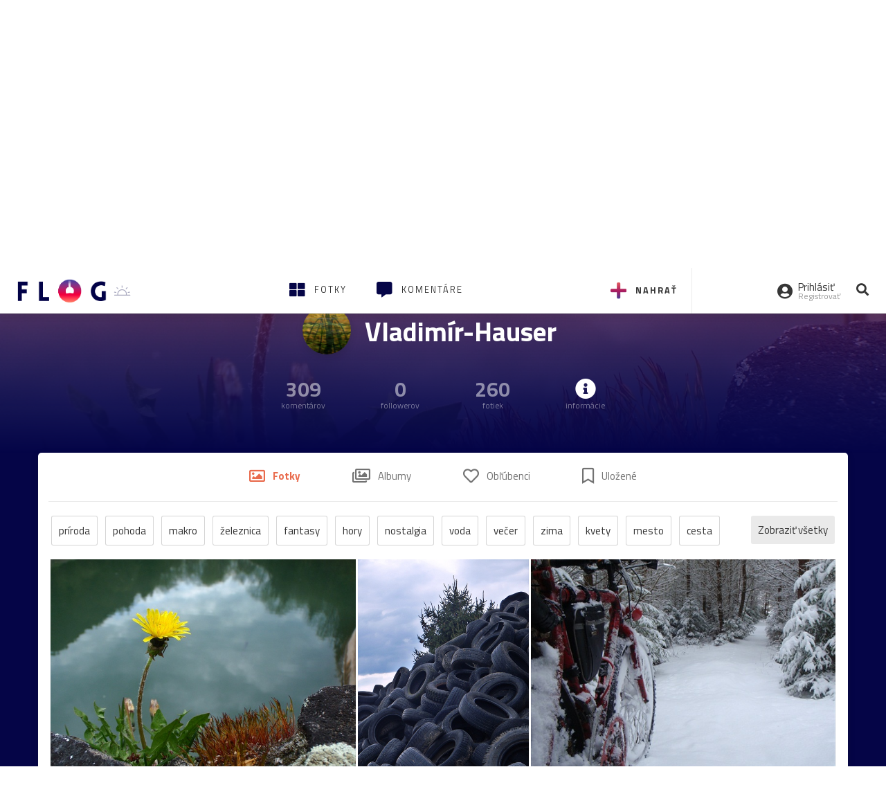

--- FILE ---
content_type: text/html; charset=utf-8
request_url: https://flog.pravda.sk/vladohauser.flog
body_size: 14391
content:
<!DOCTYPE html>
<html>
	<head>

		<title>
Vladimír-Hauser

 - Flog.sk</title>
		<meta charset="UTF-8">
		<meta name="viewport" content="width=device-width, initial-scale=1.0">
		<meta property="fb:app_id" content="273603186861775">
				<script>window.gdprAppliesGlobally=true;(function(){function a(e){if(!window.frames[e]){if(document.body&&document.body.firstChild){var t=document.body;var n=document.createElement("iframe");n.style.display="none";n.name=e;n.title=e;t.insertBefore(n,t.firstChild)}
else{setTimeout(function(){a(e)},5)}}}function e(n,r,o,c,s){function e(e,t,n,a){if(typeof n!=="function"){return}if(!window[r]){window[r]=[]}var i=false;if(s){i=s(e,t,n)}if(!i){window[r].push({command:e,parameter:t,callback:n,version:a})}}e.stub=true;function t(a){if(!window[n]||window[n].stub!==true){return}if(!a.data){return}
var i=typeof a.data==="string";var e;try{e=i?JSON.parse(a.data):a.data}catch(t){return}if(e[o]){var r=e[o];window[n](r.command,r.parameter,function(e,t){var n={};n[c]={returnValue:e,success:t,callId:r.callId};a.source.postMessage(i?JSON.stringify(n):n,"*")},r.version)}}
if(typeof window[n]!=="function"){window[n]=e;if(window.addEventListener){window.addEventListener("message",t,false)}else{window.attachEvent("onmessage",t)}}}e("__tcfapi","__tcfapiBuffer","__tcfapiCall","__tcfapiReturn");a("__tcfapiLocator");(function(e){
var t=document.createElement("script");t.id="spcloader";t.type="text/javascript";t.async=true;t.src="https://sdk.privacy-center.org/"+e+"/loader.js?target="+document.location.hostname;t.charset="utf-8";var n=document.getElementsByTagName("script")[0];n.parentNode.insertBefore(t,n)})("3247b01c-86d7-4390-a7ac-9f5e09b2e1bd")})();</script>
		<!-- Bootstrap Core JavaScript -->
		<script src="https://ajax.googleapis.com/ajax/libs/jquery/1.11.3/jquery.min.js"></script>
		<script src="/static/js/bootstrap.min.js"></script>
        
		<!-- gallery plugin -->
		<link rel="stylesheet" href="/static/css/justifiedGallery.min.css">
		<script src="/static/js/flog.js?v=3610822525"></script>

		<link href="/static/fonts/fontawesome/css/all.min.css" rel="stylesheet" type="text/css">

		<link href="/static/css/main.css?v=3610822525" rel="stylesheet" type="text/css">

		<!-- fancybox plugin -->

		<!-- Add fancyBox main JS and CSS files -->
		<script type="text/javascript" src="/static/fancybox3/jquery.fancybox.min.js?v=3.2.10"></script>
		<link rel="stylesheet" type="text/css" href="/static/fancybox3/jquery.fancybox.min.css?v=3.2.10" media="screen">
		<link href="https://fonts.googleapis.com/css?family=Titillium+Web:300,400,700" rel="stylesheet">
		<link href="https://ipravda.sk/css/pravda-min-extern_flog.css?v=20260124" rel="stylesheet">
		<link rel="icon" type="image/x-icon" href="/favicon.ico">
		<link href="/static/css/icon-font.css?v=3610822525" rel="stylesheet" type="text/css">
		<!-- Global site tag (gtag.js) - Google Analytics -->
		<script async src="https://www.googletagmanager.com/gtag/js?id=UA-157766-4"></script>
                <script>
                    window.perexGaDimensions = {"dimension4":"flog.pravda.sk"};
                </script>
		<script>
			window.dataLayer = window.dataLayer || [];
			function gtag() {
				dataLayer.push(arguments);
			}
			gtag('js', new Date());

			gtag('config', 'UA-157766-4');
			gtag('config', 'UA-157766-20');
			gtag('config', 'G-26GE433HZT', window.perexGaDimensions);
		</script>
                <script src="//ipravda.sk/js/pravda-min-extern_flog.js?v=20260124"></script>
		<script>
  if (/(^|;)\s*PEREX_ASMS/.test(document.cookie)) {
      document.write('<scr' + 'ipt src="https://servis.pravda.sk/hajax/asms/"></scri' + 'pt>');
  }
</script>

<script type="text/javascript">
  perex_dfp = {
    "bbb": {"name": '/61782924/flog_col_bbb', "id": 'div-gpt-ad-1528634504686-613'},
    "lea": {"name": '/61782924/flog_col_lea', "id": 'div-gpt-ad-1528634504686-208'}
  };
</script><script type="application/javascript" src="https://storage.googleapis.com/pravda-ad-script/perex_universalMaster.min.js?v=v"></script>
	</head>

	<body data-gh="Sat, 24 Jan 2026 15:26:11 +0100" data-gha="sunset" data-ghd="0">
		<script>
			window.fbAsyncInit = function () {
				FB.init({
					appId: '273603186861775',
					autoLogAppEvents: true,
					xfbml: true,
					version: 'v3.2'
				});
			};
		</script>
		<script async defer src="https://connect.facebook.net/en_US/sdk.js"></script>
		<div class="container-pull">

<div class="full-overlay upload">
	<div class="full-overlay-inner">
		<div class="full-overlay-inner-head">
			<a href="/" class="">
				<img class="full-overlay-inner-head-logo" src="/static/images/white-logo-sunset.png" alt="logo">
			</a>
			<button class="close close-overlay">
				<i class="fas fa-times"></i>
			</button>
		</div>
		<div class="full-overlay-inner-body">
<div class="upload-card">
	<div class="upload-card-progress">
		<i class="fas fa-file-upload"></i>
		<div class="upload-card-progress-bar"></div>
	</div>
	<p>
		Nahrajte fotku z vášho zariadenia
	</p>
	<input type="file" multiple="" id="file-to-upload" accept="image/jpeg">
</div>

		</div>
	</div>
	<div class="full-overlay-top"></div>
	<div class="full-overlay-bottom"></div>
</div><div class="full-overlay login">
	<div class="full-overlay-inner">
		<div class="full-overlay-inner-head">
			<a href="/" class="">
				<img class="full-overlay-inner-head-logo" src="/static/images/white-logo-sunset.png" alt="logo">
			</a>
			<button class="close close-overlay">
				<i class="fas fa-times"></i>
			</button>
		</div>
		<div class="full-overlay-inner-body">
<div class="login-card-note hide">
	<h4>Najskôr sa musíš prihlásiť</h4>
	<p>
		Ak ešte nemáš konto, môžeš sa jednoducho a rýchlo zaregistrovať.
	</p>
	<br>
</div>
<div class="login-card">

	<form method="post" action="/ajax/login">
			<label>
				Prihlásenie
			</label>
		<div class="error alert alert-danger hidden"></div>
		<div class="success alert alert-success hidden"></div>
		<div class="login-card-inner">
			<input type="email" name="email" class="form-control" placeholder="Váš email">
			<div class="login-card-inner-password" >
				<input type="password" name="pass" class="form-control password-input" placeholder="Vaše heslo">
				<a href="javascript:void(0)" class=" password-visibility" >
					<i class="far fa-eye"></i>
				</a>
			</div>
			<div class="clearfix">
			</div>

			<div class="login-card-inner-button">
				<label for="permanent-login">
					<input type="checkbox" id="permanent-login" name="permanent" value="1" checked>
					<span>Zostať prihlásený</span>
				</label>
				<button type="submit" class="btn btn-primary">
					<span class="loginbtn-text">Prihlásiť</span>
					<span class="loginbtn-spinner hidden fas fa-spinner fa-spin"></span>
				</button>
			</div>

		</div>
		<div class="login-card-passRecover">
			Zabudnuli ste heslo?
			<a href="javascript:void(0)" class="show-passRecover">Poslať nové</a>
		</div>
	</form>
	<form method="post" action="/ajax/zabudnuteheslo">
		<input type="hidden" name="zabudnuteheslo-special" id="zabudnuteheslo-special" value="2026">
		<div class="recover-card hidemeaftersuccess">
			<small class="info">Na túto adresu Ti zašleme postup ako si nastavíš nové heslo.</small>
			<input type="email" class="form-control" name="tbEmail">
			<div class="error"></div>
			<button type="submit" class="btn btn-success ">
				Poslať email
			</button>
		</div>
		<div class="alert alert-success success hidden recover-card-success" role="alert"></div>
	</form>
</div>
<div class="register-card">
	<form method="post" action="/ajax/registracia">
		<label>
			Registrácia
		</label>
		<div class="error alert alert-danger hidden"></div>
		<div class="success alert alert-success hidden"></div>

		<div class="hideaftersuccess">
			<div class="label-wrap">
				<label>
					Prezývka (minimálne 6 znakov)
				</label>
				<input type="text" class="form-control" placeholder="" name="name" required>
			</div>
			<div class="label-wrap">
				<label>
					Váš email
				</label>
				<input type="email" class="form-control" placeholder="" name="email" autocomplete="off" required>
			</div>
			<div class="label-wrap">
				<label>
					Heslo
				</label>
				<input type="password" class="form-control reg-pass1" placeholder="" autocomplete="new-password" name="password" required>
			</div>
			<div class="label-wrap">
				<label>
					Zopakujte heslo
				</label>
				<input type="password" class="form-control reg-pass2" placeholder="" required>
			</div>

			<div class="linkto-podmienky">
				<label  for="podmienky">
					<input type="checkbox" id="podmienky" name="podmienky" value="1">
					<span>Súhlasím <br class="hidden-lg hidden-md "> <a href="/podmienky/" target="_blank">s podmienkami</a></span>
				</label>
				<button type="submit" class="btn btn-primary">
					<span class="registerbtn-text">Registrovať</span>
					<span class="registerbtn-spinner hidden fas fa-spinner fa-spin"></span>
				</button>
			</div>
		</div>
	</form>
</div>		</div>
	</div>
	<div class="full-overlay-top"></div>
	<div class="full-overlay-bottom"></div>
</div><div class="modal fade" id="logo-hours-modal" tabindex="-1" role="dialog" aria-labelledby="exampleModalLabel">
	<div class="modal-dialog" role="document">
		<div class="modal-content">
			<div class="modal-header">
				<button type="button" class="close" data-dismiss="modal" aria-label="Close"><span aria-hidden="true">&times;</span></button>
				<h4 class="modal-title">Kedy je najbližšia zlatá hodinka?</h4>
			</div>
			<div class="modal-body">
				<div class="logo-gradient">
					<img class="sun" src="/static/images/sun.svg" alt="">
					<div class="lights">
						<div class="minute">
							<div class="minute-ray"></div>
						</div>
						<div class="hours">
							<div class="hours-ray"></div>
						</div>
						<div class="location">

						</div>
					</div>
				</div>
				<div class="logo-info">
					<p>Zlatá hodinka od:</p>
					<h1 class="suntime-text"></h1>
					<div class="group">
						<button type="button" class="btn btn-sm btn-default find-my-location"><i class="fas fa-map-marker-alt"></i> Nájsť moju polohu</button>
					</div>
					<small>
						Ak chcete, aby sa vám zobrazovali informácie o zlatej hodinke z vašej lokality, zdieľajte s nami prosím vašu polohu
					</small>
				</div>
			</div>
		</div>
	</div>
</div><!-- Modal -->
<div class="modal fade" id="modal-contact" tabindex="-1" role="dialog" aria-labelledby="myModalLabelSharefoto">
	<div class="modal-dialog" role="document">
		<div class="modal-content">

			<div class="modal-body">
				<div class="modal-contact-item">
					<i class="fas fa-address-book"></i>
					<div class="modal-contact-item-text">
						<h4 class="modal-title" id="myModalLabelSharefoto">Admin flogu</h4>
						<a href="mailto:flog@pravda.sk">
							flog@pravda.sk
						</a>
					</div>
				</div>
				<div class="modal-contact-item">
					<i class="fas fa-address-book"></i>
					<div class="modal-contact-item-text">
						<small>Junior digital specialist</small>
						<h4 class="modal-title" id="myModalLabelSharefoto">Obchodné oddelenie - Mikuláš Kvetan</h4>
						<a href="mailto:mkvetan@ourmedia.sk">
							mkvetan@ourmedia.sk
						</a>
						<a href="tel:+421 905 244 022">
							+421 905 244 022
						</a>
					</div>
				</div>
				<div class="modal-contact-item">
					<i class="fas fa-address-book"></i>
					<div class="modal-contact-item-text">
						<small>Online marketing manager</small>
						<h4 class="modal-title" id="myModalLabelSharefoto">Marketingové oddelenie - Michaela Latková</h4>
						<a href="mailto:mlatkova@ourmedia.sk">
							mlatkova@ourmedia.sk
						</a>
						<a href="tel:+421 918 562 228">
							+421 918 562 228
						</a>
					</div>
				</div>

			</div>
			<div class="modal-footer">
				<button type="button" class="btn btn-default" data-dismiss="modal">Zavrieť</button>
			</div>

		</div>
	</div>
</div>


			<div class=" content-wrap full-width">



				<!-- Top Navigation -->
				<header>
					<div id="perex-header" class="header">
						<div id="portal_menu-wrap" class="container-fluid no-padding-side">
							<div class="portal-menu export-vs" id="portal-menu">
    <span class="hidden-lg hiddem-md">
        Tento web patrí pod
    </span>
    <a href="https://www.pravda.sk/" class="portal-menu-logo">
        <img src="//ipravda.sk/res/portal2017/logo-pravda.svg" alt="Pravda" />
    </a>
    <ul class="portal-menu-nav"><li><span>Ďalšie weby:</span></li><li><a href="https://spravy.pravda.sk/">Správy</a></li><li><a href="https://sportweb.pravda.sk/">Športweb</a></li><li><a href="https://auto.pravda.sk/">Auto</a></li><li><a href="https://koktail.pravda.sk/">Koktail</a></li><li><a href="https://zdravie.pravda.sk/">Zdravie</a></li><li><a href="https://zena.pravda.sk/">Žena</a></li><li><a href="https://varecha.pravda.sk/">Varecha</a></li><li><a href="https://zahrada.pravda.sk/">Záhrada</a></li><li><a href="https://uzitocna.pravda.sk/">Užitočná</a></li><li><a href="https://tv.pravda.sk/">TV Pravda</a></li><li><a href="https://blog.pravda.sk/">Blog</a></li></ul>
            <button class="portal-megamenu-button">Všetky sekcie
            <i>
                <span class="glyphicon glyphicon-triangle-bottom"></span>
            </i>
        </button>
        <div class="portal-menu-actions"></div>
</div>
<div class="portal-megamenu" id="portal-megamenu">
            <div class="portal-megamenu-line spravodajstvo"><h2><span class="portal-megamenu-line-link-wrap"><span class="glyphicon glyphicon-triangle-bottom hidden-lg hidden-md hidden-sm"></span> Spravodajstvo</span></h2><ul><li class="spravy"><a href="https://spravy.pravda.sk/">Správy</a></li><li><a href="https://spravy.pravda.sk/domace/">Domáce</a></li><li><a href="https://spravy.pravda.sk/svet/">Svet</a></li><li class="ekonomika"><a href="https://ekonomika.pravda.sk/">Ekonomika</a></li><li class="kultura"><a href="https://kultura.pravda.sk/">Kultúra</a></li><li class="extern_pocasie"><a href="https://pocasie.pravda.sk/">Počasie</a></li><li class="nazory"><a href="https://nazory.pravda.sk/">Názory</a></li><li><a href="https://www.pravda.sk/chronologia-dna/">Chronológia dňa</a></li><li><a href="https://www.pravda.sk/najcitanejsie-spravy/">Najčítanejšie správy</a></li><li class="komercnespravy"><a href="https://komercnespravy.pravda.sk/">Komerčné správy</a></li></ul></div>
            <div class="portal-megamenu-line link sport"><h2><a href="https://sportweb.pravda.sk/"><span class="glyphicon glyphicon-triangle-bottom hidden-lg hidden-md hidden-sm"></span> Športweb</a></h2><ul><li class="futbal"><a href="https://sportweb.pravda.sk/futbal/">Futbal</a></li><li class="hokej"><a href="https://sportweb.pravda.sk/hokej/">Hokej</a></li><li><a href="https://sportweb.pravda.sk/cyklistika/">Cyklistika</a></li><li><a href="https://sportweb.pravda.sk/tenis/">Tenis</a></li><li><a href="https://sportweb.pravda.sk/zimne-sporty/">Zimné športy</a></li><li><a href="https://sportweb.pravda.sk/nazivo/">Naživo</a></li></ul></div>
            <div class="portal-megamenu-line magaziny"><h2><span class="portal-megamenu-line-link-wrap"><span class="glyphicon glyphicon-triangle-bottom hidden-lg hidden-md hidden-sm"></span> Magazíny</span></h2><ul><li class="extern_ahojmama"><a href="https://ahojmama.pravda.sk/">AhojMama</a></li><li class="auto"><a href="https://auto.pravda.sk/">Auto</a></li><li class="cestovanie"><a href="https://cestovanie.pravda.sk/">Cestovanie</a></li><li class="koktail"><a href="https://koktail.pravda.sk/">Koktail</a></li><li class="mediaklik"><a href="https://www.mediaklik.sk/">Mediaklik</a></li><li class="veda"><a href="https://vat.pravda.sk/">VAT</a></li><li class="zdravie"><a href="https://zdravie.pravda.sk/">Zdravie</a></li><li class="zena"><a href="https://zena.pravda.sk/">Žena</a></li><li><a href="https://zurnal.pravda.sk/">Žurnál</a></li><li><a href="https://zahrada.pravda.sk/">Záhrada</a></li><li><a href="https://www.defencenews.sk/">Defencenews</a></li></ul></div>
            <div class="portal-megamenu-line link uzitocna"><h2><a href="https://uzitocna.pravda.sk/"><span class="glyphicon glyphicon-triangle-bottom hidden-lg hidden-md hidden-sm"></span> Užitočná pravda</a></h2><ul><li><a href="https://uzitocna.pravda.sk/peniaze/">Peniaze</a></li><li><a href="https://uzitocna.pravda.sk/hypoteky/">Hypotéky</a></li><li><a href="https://uzitocna.pravda.sk/dochodky/">Dôchodky</a></li><li><a href="https://uzitocna.pravda.sk/ako-vybavit/">Ako vybaviť</a></li><li><a href="https://uzitocna.pravda.sk/spotrebitel/">Spotrebiteľ</a></li><li><a href="https://uzitocna.pravda.sk/praca-a-kariera/">Práca</a></li><li><a href="https://uzitocna.pravda.sk/zivnostnik/">Živnostník</a></li><li><a href="https://uzitocna.pravda.sk/vzdelavanie/">Vzdelávanie</a></li><li><a href="https://uzitocna.pravda.sk/reality/">Reality</a></li><li><a href="https://uzitocna.pravda.sk/dom-a-byt/">Dom a byt</a></li><li><a href="https://uzitocna.pravda.sk/seniori/">Seniori</a></li><li><a href="https://rady.pravda.sk/">Rady</a></li></ul></div>
            <div class="portal-megamenu-line link extern_varecha"><h2><a href="https://varecha.pravda.sk/"><span class="glyphicon glyphicon-triangle-bottom hidden-lg hidden-md hidden-sm"></span> Varecha</a></h2><ul><li><a href="https://varecha.pravda.sk/recepty">Recepty</a></li><li><a href="https://napady.pravda.sk/">Nápady</a></li><li><a href="https://varecha.pravda.sk/torty/">Torty</a></li><li><a href="https://menu.pravda.sk/" title="MENU.PRAVDA.SK - DENNÉ MENU NA JEDEN KLIK">Denné menu</a></li></ul></div>
            <div class="portal-megamenu-line link varecha_tv"><h2><a href="https://varecha.pravda.sk/tv/"><span class="glyphicon glyphicon-triangle-bottom hidden-lg hidden-md hidden-sm"></span> TV Varecha</a></h2><ul><li><a href="https://varecha.pravda.sk/tv/serialy/">Seriály</a></li><li><a href="https://varecha.pravda.sk/tv/videorecepty/">Videorecepty</a></li><li><a href="https://varecha.pravda.sk/tv/playlist/celebrity-s-varechou/">Celebrity</a></li><li><a href="https://varecha.pravda.sk/tv/playlist/fit-s-viktorom/">Fit s Viktorom</a></li></ul></div>
            <div class="portal-megamenu-line link extern_blog"><h2><a href="https://blog.pravda.sk/"><span class="glyphicon glyphicon-triangle-bottom hidden-lg hidden-md hidden-sm"></span> Blog</a></h2><ul><li><a href="https://blog.pravda.sk/?page=najnovsie-clanky">Najnovšie</a></li><li><a href="https://blog.pravda.sk/?page=najnovsie-clanky">Najčítanejšie</a></li><li><a href="https://blog.pravda.sk/?page=najkomentovanejsie-clanky">Najkomentovanejšie</a></li><li><a href="https://blog.pravda.sk/abecedny-zoznam-blogov/">Zoznam blogov</a></li><li><a href="https://blog.pravda.sk/?page=komercne-blogy">Komerčné blogy</a></li></ul></div>
            <div class="portal-megamenu-line relax"><h2><span class="portal-megamenu-line-link-wrap"><span class="glyphicon glyphicon-triangle-bottom hidden-lg hidden-md hidden-sm"></span> Relax</span></h2><ul><li class="programy"><a href="https://programy.pravda.sk/tv/">TV program</a></li><li><a href="https://spravy.pravda.sk/sutaz/">Súťaže</a></li><li class="extern_debata"><a href="https://debata.pravda.sk/">Debata</a></li><li class="extern_flog"><a href="https://flog.pravda.sk/" title="Flog - prvý slovenský fotoblog. Ukáž svoje obľúbené fotky celému svetu, hodnoť a napíš čo si myslíš o fotkách iných. Foť a bav sa.">Flog</a></li><li class="fotogalerie"><a href="https://fotogalerie.pravda.sk/">Fotogalérie</a></li><li><a href="https://koktail.pravda.sk/stranka/3-horoskop/">Horoskopy</a></li><li><a href="https://spravy.pravda.sk/sudoku/">Sudoku</a></li></ul></div>
            <div class="portal-megamenu-line link extern_tv"><h2><a href="https://tv.pravda.sk/"><span class="glyphicon glyphicon-triangle-bottom hidden-lg hidden-md hidden-sm"></span> TV Pravda</a></h2><ul><li><a href="https://tv.pravda.sk/kategorie/spravodajstvo">Spravodajstvo</a></li><li><a href="https://tv.pravda.sk/kategorie/sport">Šport</a></li><li><a href="https://tv.pravda.sk/kategorie/veda-a-technika">Veda a tech</a></li><li><a href="https://tv.pravda.sk/kategorie/kultura">Kultúra</a></li><li><a href="https://tv.pravda.sk/kategorie/komercne-videa">Komerčné</a></li><li><a href="https://tv.pravda.sk/relacie/ide-o-pravdu">Ide o pravdu</a></li><li><a href="https://tv.pravda.sk/relacie/pocasie">Predpoveď počasia</a></li><li><a href="https://tv.pravda.sk/relacie/ide-o-peniaze">Ide o peniaze</a></li><li><a href="https://tv.pravda.sk/relacie/ide-o-zdravie">Ide o zdravie</a></li><li><a href="https://tv.pravda.sk/relacie/neobycajne-miesta">Neobyčajné miesta</a></li><li><a href="https://tv.pravda.sk/relacie/showroom">Showroom</a></li></ul></div>
            <div class="portal-megamenu-line nakupy"><h2><span class="portal-megamenu-line-link-wrap"><span class="glyphicon glyphicon-triangle-bottom hidden-lg hidden-md hidden-sm"></span> Nákupy</span></h2><ul><li><a href="https://menu.pravda.sk/" title="MENU.PRAVDA.SK - DENNÉ MENU NA JEDEN KLIK">Obedy</a></li><li class="extern_kvety"><a href="https://kvety.pravda.sk/" title="Kvety, donáška kvetov, internetový obchod s kvetmi, kvetinárstvo, Bratislava, Košice">Kvety</a></li><li class="extern_epravda"><a href="https://e.pravda.sk/" title="e.Pravda.sk - elektronický archív denníka Pravda">ePravda</a></li><li class="predplatne"><a href="https://predplatne.pravda.sk/">Predplatné novín</a></li></ul></div>
    </div>
						</div>

						<!-- subheader -->
						<div id="subheader" class="container-fluid subheader no-padding-side">

							<div class="subheader-logo">

								<a href="/" class="logo-cont">
									<img class="logo" src="/static/images/logo-sunset.png" alt="logo">
									<img class="minute" src="/static/images/minute.png" alt="logo">
									<img class="hours" src="/static/images/hours.png" alt="logo">
								</a>
								<span class="sun-time " title="Zlatá hodinka od">
									<img class="" src="/static/images/icon-sun-hour.svg" alt="Zlatá hodinka">
									<span class="suntime-text"></span>
								</span>

							</div>

							<div class="subheader-head-actions">
									<a href="javascript:void(0)" class="add-photo-note">
										<i class="fas fa-plus"></i>
										<span class=" hidden-md hidden-sm hidden-xs">Nahrať</span>
									</a>

								<a href="/" class="">
									<i class="fas fa-th-large"></i>

									<span class="hidden-md hidden-sm hidden-xs">Fotky</span>
								</a>
								<a class="comment-btn " href="/komentare/">
									<i class="fas fa-comment-alt"></i>

									<span class="hidden-md hidden-sm hidden-xs">Komentáre</span>
								</a>

							</div>
							<div class="subheader-right-actions text-right">
								<div class="subheader-right-actions-account">
										<a href="javascript:void(0)" class="subheader-right-actions-account-login show-loginform-btn" id="login">
											<i class="fas fa-user-circle"></i>
											<div class="subheader-right-actions-account-login-text">
												<span class="hidden-md hidden-sm hidden-xs">Prihlásiť</span>
												<small>
													<span class="hidden-md hidden-sm hidden-xs">Registrovať</span>
												</small>
											</div>
										</a>
								</div>
								<a href="/hladaj/" id="" class="subheader-right-actions-search ">
									<i class="fas fa-search"></i>
								</a>
							</div>
						</div><!-- /subheader -->
					</div><!-- /portal-menu -->

					<!-- menu nalepky -->
					<div class="container-fluid menu no-padding-side">
						<nav class="invisible-menu">
<!-- Modal -->
<div class="modal fade" id="modal-tags" tabindex="-1" role="dialog" aria-labelledby="tagsModalLabel">
	<div class="modal-dialog" role="document">
		<div class="modal-content">
			<div class="modal-header">
				<button type="button" class="close" data-dismiss="modal" aria-label="Close"><span aria-hidden="true">&times;</span></button>
				<h4 class="modal-title" id="tagsModalLabel">Nálepky</h4>
			</div>
			<div class="modal-body">
				<div class="modal-tags-search">

					<input type="search" name="q" class="tagsearchinput  " placeholder="Vyhľadať nálepku" value="">
					<i class="fas fa-search"></i>
					<span class="tagsearch-spinner hidden fas fa-spinner fa-spin"></span>				
				</div>
				<div class="tagsearch-result list">
				</div>
			</div>
			<div class="modal-footer">
				<button class="tagsearch-loadmore btn btn-default hidden" type="button">
					<span class="tagsearch-spinner hidden fas fa-spinner fa-spin"></span>				

					načítaj ďalšie
				</button>
			</div>
		</div>
	</div>
</div>


							<ul class="main-menu  hidden-xs">
								<li class="pull-right"><a class="btn btn-default" href="javascript:void(0)" data-toggle="modal" data-target="#modal-tags">Všetky nálepky</a></li>
										<li><a class="btn btn-default" href="/tag/cb">ČB</a></li>
										<li><a class="btn btn-default" href="/tag/clovek">Človek</a></li>
										<li><a class="btn btn-default" href="/tag/detail">Detail</a></li>
										<li><a class="btn btn-default" href="/tag/portret">Portrét</a></li>
										<li><a class="btn btn-default" href="/tag/mesto">Mesto</a></li>
										<li><a class="btn btn-default" href="/tag/architektura">Architektúra</a></li>
										<li><a class="btn btn-default" href="/tag/makro">Makro</a></li>
										<li><a class="btn btn-default" href="/tag/2026">2026</a></li>
										<li><a class="btn btn-default" href="/tag/priroda">Príroda</a></li>
										<li><a class="btn btn-default" href="/tag/natural">Natural</a></li>
										<li><a class="btn btn-default" href="/tag/slovensko">Slovensko</a></li>
										<li><a class="btn btn-default" href="/tag/krajina">Krajina</a></li>
										<li><a class="btn btn-default" href="/tag/hory">Hory</a></li>
										<li><a class="btn btn-default" href="/tag/les">Les</a></li>
										<li><a class="btn btn-default" href="/tag/more">More</a></li>
										<li><a class="btn btn-default" href="/tag/kvety">Kvety</a></li>
										<li><a class="btn btn-default" href="/tag/kvet">Kvet</a></li>
										<li><a class="btn btn-default" href="/tag/zatisie">Zátišie</a></li>
										<li><a class="btn btn-default" href="/tag/zvierata">Zvieratá</a></li>
										<li><a class="btn btn-default" href="/tag/hmyz">Hmyz</a></li>
										<li><a class="btn btn-default" href="/tag/motyl">Motýľ</a></li>
										<li><a class="btn btn-default" href="/tag/vtactvo">Vtáctvo</a></li>
										<li><a class="btn btn-default" href="/tag/jar">Jar</a></li>
										<li><a class="btn btn-default" href="/tag/leto">Leto</a></li>
										<li><a class="btn btn-default" href="/tag/jesen">Jeseň</a></li>
										<li><a class="btn btn-default" href="/tag/zima">Zima</a></li>
							</ul>

							<div class="main-menu-mobile">
<a href="javascript:void(0)" class="col-xs-6 main-menu-mobile-item disabled" data-toggle="modal" data-target="#modal-tags">
	<i class="fas fa-hashtag"></i>
	<span class="main-menu-mobile-item-text ">
			Nálepky
	</span>
	<span class="glyphicon glyphicon-triangle-bottom"></span>
</a>							</div>
						</nav>
					</div><!-- /menu nalepky -->

				</header>
				<!-- /header-end -->

				<div class="flog-adplace-header">
					<!-- /61782924/flog_col_lea -->
<div id='div-gpt-ad-1528634504686-208' style="max-width: 1200px; max-height: 400px; overflow: hidden">
<script>
  if(typeof PEREX === "object" && PEREX.isAdvertisementEnabled()) { googletag.cmd.push(function() { googletag.display('div-gpt-ad-1528634504686-208'); }); }
</script>
</div>
				</div>


<section class='profil_menu'>
	<div class="base_part clearfix" id="basePart">
		<div class="thumbnail_cont">

			<div class="thumbnail_cont_item">
	<span class="user-thumbnail" style="background-image: url('\/data\/avatar\/vladohauser\/avatar\.jpg\?151')"></span>
			</div>
			<div class="thumbnail_cont_item">
				<h1>
					Vladimír-Hauser
				</h1>
			</div>
			<div class="thumbnail_cont_item">
			</div>
		</div>
		<div class="thumbnail_cont ">
			<div class="thumbnail_cont_item list">
				<span class="bigspan">
					309
				</span>
				<small>
						komentárov
				</small>
			</div>
			<div class="thumbnail_cont_item list">
				<span class="bigspan">
					0
				</span>
				<small>
						followerov
				</small>
			</div>
			<div class="thumbnail_cont_item list">
				<span class="bigspan">
					260
				</span>
				<small>
						fotiek
				</small>
			</div>

			<div class="thumbnail_cont_item list profile-toggle-info-button">
				<i class="fas fa-info-circle bigspan"></i>
				<small>
					informácie
				</small>
			</div>
		</div>
	</div>
	<div class="after">
			<div class="after-image" style="background-image: url(\/data\/flog\/vladohauser\/544044\/wbM_544044_orig\.jpg);"></div>
		<div class="after-gradient1"></div>
		<div class="after-gradient2"></div>
	</div>
</section>

<div class="profile-wrap hide profile-toggle-info"> 
	<div class="container">
		<section class="profile">
			<h3>
				Informácie o flogerovi
			</h3>
			<button type="button" class="close profile-toggle-info-button" data-dismiss="modal" aria-label="Close"><span aria-hidden="true">×</span></button>

				<div class="profile-section">
					<div class="profile-section-image">
						<i class="fas fa-user-circle"></i>
					</div>
					<div class="profile-section-text">
						<h5>Meno a priezvisko</h5>
						<p>
							Vladimír Hauser
						</p>
					</div>
				</div>
			<div class="profile-section">
					<div class="profile-section-image">
						<i class="fas fa-clock"></i>
					</div>
					<div class="profile-section-text">
						<h5>Na Flogu od roku 2007</h5>
						
					</div>
				</div>

				<div class="profile-section">
					<div class="profile-section-image">
						<i class="fas fa-at"></i>
					</div>
					<div class="profile-section-text">
						<h5>Email</h5>
						<script>document.write("moc.liamg#resuahodalv".split("").reverse().join("").replace("#", "@"))</script>
					</div>
				</div>



		</section>
	</div>
</div>			<div class="profile-wrap"> 

				<div class="container">
<div class="flog-links col-xs-12 ">
	<ul>
		<li>
			<a href="/vladohauser.flog" id="profile_menu_fotky" title="Nahraté fotky" class="active">
				<i class="far fa-image"></i> <span>Fotky</span>
			</a>
		</li>
		<li>
			<a href="/vladohauser.flog?albumy" id="album_menu_info" title="Vytvorené albumy">
				<i class="far fa-images"></i> <span>Albumy</span>
			</a>
		</li>
		<li>
			<a href="/vladohauser.flog?oblubene-flogy" id="favorite_flogs_menu_info" title="Obľúbené flogy">
				<i class="far fa-heart"></i> <span>Obľúbenci </span>
			</a>
		</li>
		<li>
			<a href="/vladohauser.flog?oblubene" id="favorite_fotos_menu_info" title="Uložené fotky">
				<i class="far fa-bookmark"></i> <span>Uložené </span>
			</a>
		</li>
	</ul>
</div>
					<section class='nalepky-flog'>
						
						<ul class="main-menu">
							<li class="pull-right showAll">
								<button class="btn btn-primary ">
									Zobraziť všetky
								</button>
							</li>
							<li class="pull-right hide hideAll">
								<button class="btn btn-primary ">
									Schovať
								</button>
							</li>
									<li>
										<a class="btn btn-default" href="?tag=priroda">
											príroda
										</a>
									</li>
									<li>
										<a class="btn btn-default" href="?tag=pohoda">
											pohoda
										</a>
									</li>
									<li>
										<a class="btn btn-default" href="?tag=makro">
											makro
										</a>
									</li>
									<li>
										<a class="btn btn-default" href="?tag=zeleznica">
											železnica
										</a>
									</li>
									<li>
										<a class="btn btn-default" href="?tag=fantasy">
											fantasy
										</a>
									</li>
									<li>
										<a class="btn btn-default" href="?tag=hory">
											hory
										</a>
									</li>
									<li>
										<a class="btn btn-default" href="?tag=nostalgia">
											nostalgia
										</a>
									</li>
									<li>
										<a class="btn btn-default" href="?tag=voda">
											voda
										</a>
									</li>
									<li>
										<a class="btn btn-default" href="?tag=vecer">
											večer
										</a>
									</li>
									<li>
										<a class="btn btn-default" href="?tag=zima">
											zima
										</a>
									</li>
									<li>
										<a class="btn btn-default" href="?tag=kvety">
											kvety
										</a>
									</li>
									<li>
										<a class="btn btn-default" href="?tag=mesto">
											mesto
										</a>
									</li>
									<li>
										<a class="btn btn-default" href="?tag=cesta">
											cesta
										</a>
									</li>
									<li>
										<a class="btn btn-default" href="?tag=hdr">
											HDR
										</a>
									</li>
									<li>
										<a class="btn btn-default" href="?tag=jar">
											jar
										</a>
									</li>
									<li>
										<a class="btn btn-default" href="?tag=kvet">
											kvet
										</a>
									</li>
									<li>
										<a class="btn btn-default" href="?tag=sneh">
											sneh
										</a>
									</li>
									<li>
										<a class="btn btn-default" href="?tag=lokomotiva">
											Lokomotíva
										</a>
									</li>
									<li>
										<a class="btn btn-default" href="?tag=aktualita">
											aktualita
										</a>
									</li>
									<li>
										<a class="btn btn-default" href="?tag=rusen">
											rušeň
										</a>
									</li>
									<li>
										<a class="btn btn-default" href="?tag=cas">
											čas
										</a>
									</li>
									<li>
										<a class="btn btn-default" href="?tag=leto">
											leto
										</a>
									</li>
									<li>
										<a class="btn btn-default" href="?tag=strom">
											strom
										</a>
									</li>
									<li>
										<a class="btn btn-default" href="?tag=hrad">
											hrad
										</a>
									</li>
									<li>
										<a class="btn btn-default" href="?tag=pamatihodnosti">
											pamätihodnosti
										</a>
									</li>
									<li>
										<a class="btn btn-default" href="?tag=panorama">
											panoráma
										</a>
									</li>
									<li>
										<a class="btn btn-default" href="?tag=sila">
											sila
										</a>
									</li>
									<li>
										<a class="btn btn-default" href="?tag=vlak">
											vlak
										</a>
									</li>
									<li>
										<a class="btn btn-default" href="?tag=dazd">
											dážď
										</a>
									</li>
									<li>
										<a class="btn btn-default" href="?tag=obloha">
											obloha
										</a>
									</li>
									<li>
										<a class="btn btn-default" href="?tag=tatry">
											Tatry
										</a>
									</li>
									<li>
										<a class="btn btn-default" href="?tag=jaskyna">
											jaskyňa
										</a>
									</li>
									<li>
										<a class="btn btn-default" href="?tag=naladovka">
											náladovka
										</a>
									</li>
									<li>
										<a class="btn btn-default" href="?tag=bicykel">
											bicykel
										</a>
									</li>
									<li>
										<a class="btn btn-default" href="?tag=fotoaparat">
											fotoaparát
										</a>
									</li>
									<li>
										<a class="btn btn-default" href="?tag=kvapky">
											kvapky
										</a>
									</li>
									<li>
										<a class="btn btn-default" href="?tag=okamih">
											okamih
										</a>
									</li>
									<li>
										<a class="btn btn-default" href="?tag=rychlost">
											rýchlosť
										</a>
									</li>
									<li>
										<a class="btn btn-default" href="?tag=vianoce">
											Vianoce
										</a>
									</li>
									<li>
										<a class="btn btn-default" href="?tag=kvapka">
											kvapka
										</a>
									</li>
									<li>
										<a class="btn btn-default" href="?tag=slnka">
											slnka
										</a>
									</li>
									<li>
										<a class="btn btn-default" href="?tag=slnko">
											slnko
										</a>
									</li>
									<li>
										<a class="btn btn-default" href="?tag=vianocna">
											vianočná
										</a>
									</li>
									<li>
										<a class="btn btn-default" href="?tag=zavit">
											závit
										</a>
									</li>
									<li>
										<a class="btn btn-default" href="?tag=hmla">
											hmla
										</a>
									</li>
									<li>
										<a class="btn btn-default" href="?tag=most">
											most
										</a>
									</li>
									<li>
										<a class="btn btn-default" href="?tag=pes">
											pes
										</a>
									</li>
									<li>
										<a class="btn btn-default" href="?tag=spolahlivost">
											spoľahlivosť
										</a>
									</li>
									<li>
										<a class="btn btn-default" href="?tag=sutaz2010makro">
											sutaz2010makro
										</a>
									</li>
									<li>
										<a class="btn btn-default" href="?tag=tien">
											tieň
										</a>
									</li>
									<li>
										<a class="btn btn-default" href="?tag=vlocka">
											vločka
										</a>
									</li>
									<li>
										<a class="btn btn-default" href="?tag=vytrvalost">
											vytrvalosť
										</a>
									</li>
									<li>
										<a class="btn btn-default" href="?tag=zapad">
											západ
										</a>
									</li>
									<li>
										<a class="btn btn-default" href="?tag=cestovanie">
											cestovanie
										</a>
									</li>
									<li>
										<a class="btn btn-default" href="?tag=duha">
											dúha
										</a>
									</li>
									<li>
										<a class="btn btn-default" href="?tag=hadanka">
											hádanka
										</a>
									</li>
									<li>
										<a class="btn btn-default" href="?tag=kvalita">
											kvalita
										</a>
									</li>
									<li>
										<a class="btn btn-default" href="?tag=pupava">
											púpava
										</a>
									</li>
									<li>
										<a class="btn btn-default" href="?tag=sklabinsky">
											Sklabinský
										</a>
									</li>
									<li>
										<a class="btn btn-default" href="?tag=vyhlad">
											vyhlad
										</a>
									</li>
									<li>
										<a class="btn btn-default" href="?tag=zelezo">
											železo
										</a>
									</li>
									<li>
										<a class="btn btn-default" href="?tag=360x180">
											360x180
										</a>
									</li>
									<li>
										<a class="btn btn-default" href="?tag=aktualne">
											aktuálne
										</a>
									</li>
									<li>
										<a class="btn btn-default" href="?tag=burka">
											búrka
										</a>
									</li>
									<li>
										<a class="btn btn-default" href="?tag=dedinka">
											dedinka
										</a>
									</li>
									<li>
										<a class="btn btn-default" href="?tag=divadlo">
											divadlo
										</a>
									</li>
									<li>
										<a class="btn btn-default" href="?tag=fotka">
											fotka
										</a>
									</li>
									<li>
										<a class="btn btn-default" href="?tag=gula">
											guľa
										</a>
									</li>
									<li>
										<a class="btn btn-default" href="?tag=jesen">
											jeseň
										</a>
									</li>
									<li>
										<a class="btn btn-default" href="?tag=kolajnica">
											koľajnica
										</a>
									</li>
									<li>
										<a class="btn btn-default" href="?tag=kvapkova">
											kvapková
										</a>
									</li>
									<li>
										<a class="btn btn-default" href="?tag=lad">
											ľad
										</a>
									</li>
									<li>
										<a class="btn btn-default" href="?tag=lampa">
											lampa
										</a>
									</li>
									<li>
										<a class="btn btn-default" href="?tag=modernizacia">
											modernizácia
										</a>
									</li>
									<li>
										<a class="btn btn-default" href="?tag=pohyb">
											pohyb
										</a>
									</li>
									<li>
										<a class="btn btn-default" href="?tag=ranajky">
											raňajky
										</a>
									</li>
									<li>
										<a class="btn btn-default" href="?tag=semafor">
											semafor
										</a>
									</li>
									<li>
										<a class="btn btn-default" href="?tag=slimak">
											slimák
										</a>
									</li>
									<li>
										<a class="btn btn-default" href="?tag=tma">
											tma
										</a>
									</li>
									<li>
										<a class="btn btn-default" href="?tag=tunel">
											tunel
										</a>
									</li>
									<li>
										<a class="btn btn-default" href="?tag=vieden">
											Viedeň
										</a>
									</li>
									<li>
										<a class="btn btn-default" href="?tag=498">
											498
										</a>
									</li>
									<li>
										<a class="btn btn-default" href="?tag=abstrakt">
											abstrakt
										</a>
									</li>
									<li>
										<a class="btn btn-default" href="?tag=blesk">
											blesk
										</a>
									</li>
									<li>
										<a class="btn btn-default" href="?tag=budik">
											budík
										</a>
									</li>
									<li>
										<a class="btn btn-default" href="?tag=cb">
											ČB
										</a>
									</li>
									<li>
										<a class="btn btn-default" href="?tag=elektrina">
											elektrina
										</a>
									</li>
									<li>
										<a class="btn btn-default" href="?tag=elipsa">
											elipsa
										</a>
									</li>
									<li>
										<a class="btn btn-default" href="?tag=elipticka">
											eliptická
										</a>
									</li>
									<li>
										<a class="btn btn-default" href="?tag=gulicky">
											guličky
										</a>
									</li>
									<li>
										<a class="btn btn-default" href="?tag=hrdza">
											hrdza
										</a>
									</li>
									<li>
										<a class="btn btn-default" href="?tag=hromada">
											hromada
										</a>
									</li>
									<li>
										<a class="btn btn-default" href="?tag=jemna">
											jemná
										</a>
									</li>
									<li>
										<a class="btn btn-default" href="?tag=klinec">
											klinec
										</a>
									</li>
									<li>
										<a class="btn btn-default" href="?tag=kolieska">
											kolieska
										</a>
									</li>
									<li>
										<a class="btn btn-default" href="?tag=kopec">
											kopec
										</a>
									</li>
									<li>
										<a class="btn btn-default" href="?tag=krajina">
											krajina
										</a>
									</li>
									<li>
										<a class="btn btn-default" href="?tag=ladu">
											ľadu
										</a>
									</li>
									<li>
										<a class="btn btn-default" href="?tag=mechanika">
											mechanika
										</a>
									</li>
									<li>
										<a class="btn btn-default" href="?tag=motorak">
											motorák
										</a>
									</li>
									<li>
										<a class="btn btn-default" href="?tag=motyl">
											motýľ
										</a>
									</li>
									<li>
										<a class="btn btn-default" href="?tag=napad">
											nápad
										</a>
									</li>
									<li>
										<a class="btn btn-default" href="?tag=nocna">
											nočná
										</a>
									</li>
									<li>
										<a class="btn btn-default" href="?tag=oblak">
											oblak
										</a>
									</li>
									<li>
										<a class="btn btn-default" href="?tag=ocel">
											oceľ
										</a>
									</li>
									<li>
										<a class="btn btn-default" href="?tag=ohen">
											oheň
										</a>
									</li>
									<li>
										<a class="btn btn-default" href="?tag=ozubene">
											ozubené
										</a>
									</li>
									<li>
										<a class="btn btn-default" href="?tag=pec">
											pec
										</a>
									</li>
									<li>
										<a class="btn btn-default" href="?tag=pen">
											peň
										</a>
									</li>
									<li>
										<a class="btn btn-default" href="?tag=popol">
											popol
										</a>
									</li>
									<li>
										<a class="btn btn-default" href="?tag=predsadka">
											predsádka
										</a>
									</li>
									<li>
										<a class="btn btn-default" href="?tag=rano">
											ráno
										</a>
									</li>
									<li>
										<a class="btn btn-default" href="?tag=sepia">
											sépia
										</a>
									</li>
									<li>
										<a class="btn btn-default" href="?tag=snezienka">
											snežienka
										</a>
									</li>
									<li>
										<a class="btn btn-default" href="?tag=somarinky">
											somarinky
										</a>
									</li>
									<li>
										<a class="btn btn-default" href="?tag=strecno">
											Strečno
										</a>
									</li>
									<li>
										<a class="btn btn-default" href="?tag=stromcek">
											stromček
										</a>
									</li>
									<li>
										<a class="btn btn-default" href="?tag=sutaz2010krajina">
											sutaz2010krajina
										</a>
									</li>
									<li>
										<a class="btn btn-default" href="?tag=tienohra">
											tieňohra
										</a>
									</li>
									<li>
										<a class="btn btn-default" href="?tag=trava">
											tráva
										</a>
									</li>
									<li>
										<a class="btn btn-default" href="?tag=vagon">
											vagón
										</a>
									</li>
									<li>
										<a class="btn btn-default" href="?tag=vila">
											víla
										</a>
									</li>
									<li>
										<a class="btn btn-default" href="?tag=vyska">
											výška
										</a>
									</li>
									<li>
										<a class="btn btn-default" href="?tag=zrkadlo">
											zrkadlo
										</a>
									</li>
									<li>
										<a class="btn btn-default" href="?tag=104">
											104
										</a>
									</li>
									<li>
										<a class="btn btn-default" href="?tag=360">
											360
										</a>
									</li>
									<li>
										<a class="btn btn-default" href="?tag=autoportret">
											autoportrét
										</a>
									</li>
									<li>
										<a class="btn btn-default" href="?tag=bledule">
											bledule
										</a>
									</li>
									<li>
										<a class="btn btn-default" href="?tag=bublinka">
											bublinka
										</a>
									</li>
									<li>
										<a class="btn btn-default" href="?tag=bublinky">
											bublinky
										</a>
									</li>
									<li>
										<a class="btn btn-default" href="?tag=cervik">
											červík
										</a>
									</li>
									<li>
										<a class="btn btn-default" href="?tag=ciary">
											čiary
										</a>
									</li>
									<li>
										<a class="btn btn-default" href="?tag=cirkumzenitalny">
											Cirkumzenitálny
										</a>
									</li>
									<li>
										<a class="btn btn-default" href="?tag=darcek">
											darček
										</a>
									</li>
									<li>
										<a class="btn btn-default" href="?tag=dedina">
											dedina
										</a>
									</li>
									<li>
										<a class="btn btn-default" href="?tag=dialka">
											diaľka
										</a>
									</li>
									<li>
										<a class="btn btn-default" href="?tag=dom">
											dom
										</a>
									</li>
									<li>
										<a class="btn btn-default" href="?tag=egres">
											egreš
										</a>
									</li>
									<li>
										<a class="btn btn-default" href="?tag=elaborat">
											elaborát
										</a>
									</li>
									<li>
										<a class="btn btn-default" href="?tag=elektrika">
											elektrika
										</a>
									</li>
									<li>
										<a class="btn btn-default" href="?tag=fyzika">
											fyzika
										</a>
									</li>
									<li>
										<a class="btn btn-default" href="?tag=guma">
											guma
										</a>
									</li>
									<li>
										<a class="btn btn-default" href="?tag=halo">
											haló
										</a>
									</li>
									<li>
										<a class="btn btn-default" href="?tag=hora">
											hora
										</a>
									</li>
									<li>
										<a class="btn btn-default" href="?tag=huby">
											huby
										</a>
									</li>
									<li>
										<a class="btn btn-default" href="?tag=chrobak">
											chrobák
										</a>
									</li>
									<li>
										<a class="btn btn-default" href="?tag=ihla">
											ihla
										</a>
									</li>
									<li>
										<a class="btn btn-default" href="?tag=indukcne">
											indukčné
										</a>
									</li>
									<li>
										<a class="btn btn-default" href="?tag=jablko">
											jablko
										</a>
									</li>
									<li>
										<a class="btn btn-default" href="?tag=jablon">
											jabloň
										</a>
									</li>
									<li>
										<a class="btn btn-default" href="?tag=jazero">
											jazero
										</a>
									</li>
									<li>
										<a class="btn btn-default" href="?tag=jezko">
											ježko
										</a>
									</li>
									<li>
										<a class="btn btn-default" href="?tag=kolaj">
											koľaj
										</a>
									</li>
									<li>
										<a class="btn btn-default" href="?tag=koleso">
											koleso
										</a>
									</li>
									<li>
										<a class="btn btn-default" href="?tag=komunikacia">
											komunikácia
										</a>
									</li>
									<li>
										<a class="btn btn-default" href="?tag=korona">
											koróna
										</a>
									</li>
									<li>
										<a class="btn btn-default" href="?tag=kostol">
											kostol
										</a>
									</li>
									<li>
										<a class="btn btn-default" href="?tag=kozy">
											kozy
										</a>
									</li>
									<li>
										<a class="btn btn-default" href="?tag=krtinec">
											krtinec
										</a>
									</li>
									<li>
										<a class="btn btn-default" href="?tag=krystaliky">
											kryštáliky
										</a>
									</li>
									<li>
										<a class="btn btn-default" href="?tag=krystaly">
											kryštály
										</a>
									</li>
									<li>
										<a class="btn btn-default" href="?tag=kvaple">
											kvaple
										</a>
									</li>
									<li>
										<a class="btn btn-default" href="?tag=lietadlo">
											lietadlo
										</a>
									</li>
									<li>
										<a class="btn btn-default" href="?tag=limonada">
											limonáda
										</a>
									</li>
									<li>
										<a class="btn btn-default" href="?tag=luka">
											lúka
										</a>
									</li>
									<li>
										<a class="btn btn-default" href="?tag=magnet">
											magnet
										</a>
									</li>
									<li>
										<a class="btn btn-default" href="?tag=mak">
											mak
										</a>
									</li>
									<li>
										<a class="btn btn-default" href="?tag=matematika">
											matematika
										</a>
									</li>
									<li>
										<a class="btn btn-default" href="?tag=mesiac">
											Mesiac
										</a>
									</li>
									<li>
										<a class="btn btn-default" href="?tag=noc">
											noc
										</a>
									</li>
									<li>
										<a class="btn btn-default" href="?tag=obluk">
											oblúk
										</a>
									</li>
									<li>
										<a class="btn btn-default" href="?tag=osvetlenie">
											osvetlenie
										</a>
									</li>
									<li>
										<a class="btn btn-default" href="?tag=ovce">
											ovce
										</a>
									</li>
									<li>
										<a class="btn btn-default" href="?tag=para">
											para
										</a>
									</li>
									<li>
										<a class="btn btn-default" href="?tag=parhelium">
											parhelium
										</a>
									</li>
									<li>
										<a class="btn btn-default" href="?tag=pasa">
											paša
										</a>
									</li>
									<li>
										<a class="btn btn-default" href="?tag=pavucina">
											pavučina
										</a>
									</li>
									<li>
										<a class="btn btn-default" href="?tag=piliny">
											piliny
										</a>
									</li>
									<li>
										<a class="btn btn-default" href="?tag=pivonie">
											pivónie
										</a>
									</li>
									<li>
										<a class="btn btn-default" href="?tag=plechovka">
											plechovka
										</a>
									</li>
									<li>
										<a class="btn btn-default" href="?tag=poleno">
											poleno
										</a>
									</li>
									<li>
										<a class="btn btn-default" href="?tag=premavka">
											premávka
										</a>
									</li>
									<li>
										<a class="btn btn-default" href="?tag=rebrik">
											rebrík
										</a>
									</li>
									<li>
										<a class="btn btn-default" href="?tag=ribezla">
											ríbezľa
										</a>
									</li>
									<li>
										<a class="btn btn-default" href="?tag=rieka">
											rieka
										</a>
									</li>
									<li>
										<a class="btn btn-default" href="?tag=rosa">
											rosa
										</a>
									</li>
									<li>
										<a class="btn btn-default" href="?tag=rozhladna">
											rozhľadňa
										</a>
									</li>
									<li>
										<a class="btn btn-default" href="?tag=samota">
											samota
										</a>
									</li>
									<li>
										<a class="btn btn-default" href="?tag=sekunda">
											sekunda
										</a>
									</li>
									<li>
										<a class="btn btn-default" href="?tag=semeno">
											semeno
										</a>
									</li>
									<li>
										<a class="btn btn-default" href="?tag=skrutka">
											skrutka
										</a>
									</li>
									<li>
										<a class="btn btn-default" href="?tag=skusobna">
											skúšobná
										</a>
									</li>
									<li>
										<a class="btn btn-default" href="?tag=slivka">
											slivka
										</a>
									</li>
									<li>
										<a class="btn btn-default" href="?tag=smery">
											smery
										</a>
									</li>
									<li>
										<a class="btn btn-default" href="?tag=snehova">
											snehová
										</a>
									</li>
									<li>
										<a class="btn btn-default" href="?tag=solarografia">
											solarografia
										</a>
									</li>
									<li>
										<a class="btn btn-default" href="?tag=srob">
											šrób
										</a>
									</li>
									<li>
										<a class="btn btn-default" href="?tag=stanica">
											stanica
										</a>
									</li>
									<li>
										<a class="btn btn-default" href="?tag=stipec">
											štipec
										</a>
									</li>
									<li>
										<a class="btn btn-default" href="?tag=stretnutie">
											stretnutie
										</a>
									</li>
									<li>
										<a class="btn btn-default" href="?tag=struna">
											struna
										</a>
									</li>
									<li>
										<a class="btn btn-default" href="?tag=sutaz2009vyhlad">
											sutaz2009vyhlad
										</a>
									</li>
									<li>
										<a class="btn btn-default" href="?tag=svetlo">
											svetlo
										</a>
									</li>
									<li>
										<a class="btn btn-default" href="?tag=technika">
											technika
										</a>
									</li>
									<li>
										<a class="btn btn-default" href="?tag=vah">
											Váh
										</a>
									</li>
									<li>
										<a class="btn btn-default" href="?tag=vcela">
											včela
										</a>
									</li>
									<li>
										<a class="btn btn-default" href="?tag=verejne">
											verejné
										</a>
									</li>
									<li>
										<a class="btn btn-default" href="?tag=vidiek">
											vidiek
										</a>
									</li>
									<li>
										<a class="btn btn-default" href="?tag=vlas">
											vlas
										</a>
									</li>
									<li>
										<a class="btn btn-default" href="?tag=vole">
											vôle
										</a>
									</li>
									<li>
										<a class="btn btn-default" href="?tag=vtipne">
											vtipné
										</a>
									</li>
									<li>
										<a class="btn btn-default" href="?tag=vyhybka">
											výhybka
										</a>
									</li>
									<li>
										<a class="btn btn-default" href="?tag=zelena">
											zelená
										</a>
									</li>
									<li>
										<a class="btn btn-default" href="?tag=ziarovka">
											žiarovka
										</a>
									</li>
									<li>
										<a class="btn btn-default" href="?tag=zivot">
											život
										</a>
									</li>
									<li>
										<a class="btn btn-default" href="?tag=zore">
											zore
										</a>
									</li>
						</ul>
					</section>


					<section class='gallery   '>
						<div id="mygallery" >
<div class="gallery-plugin-item" title="Na konci sveta">
	<img src="/data/flog/vladohauser/544044/wbM_544044_m.jpg" alt="Na konci sveta" title="Na konci sveta" width="630" height="472">
	<a href="/vladohauser.flog?foto=544044" class="image-link"></a>
	<div class='caption-top'>
	</div>
	<div class='caption-bottom'>
			<a href="/vladohauser.flog" class="user-name">
	<span class="user-thumbnail" style="background-image: url('\/data\/avatar\/vladohauser\/avatar\.jpg\?151')"></span>
				<span>Vladimír-Hauser</span>
			</a>


		<div class="rating pull-right">
		</div>
	</div>
</div><div class="gallery-plugin-item" title="Hora">
	<img src="/data/flog/vladohauser/544042/wWS_544042_m.jpg" alt="Hora" title="Hora" width="472" height="630">
	<a href="/vladohauser.flog?foto=544042" class="image-link"></a>
	<div class='caption-top'>
	</div>
	<div class='caption-bottom'>
			<a href="/vladohauser.flog" class="user-name">
	<span class="user-thumbnail" style="background-image: url('\/data\/avatar\/vladohauser\/avatar\.jpg\?151')"></span>
				<span>Vladimír-Hauser</span>
			</a>


		<div class="rating pull-right">
		</div>
	</div>
</div><div class="gallery-plugin-item" title="Necestou">
	<img src="/data/flog/vladohauser/495564/uS7_495564_m.jpg" alt="Necestou" title="Necestou" width="500" height="375">
	<a href="/vladohauser.flog?foto=495564" class="image-link"></a>
	<div class='caption-top'>
	</div>
	<div class='caption-bottom'>
			<a href="/vladohauser.flog" class="user-name">
	<span class="user-thumbnail" style="background-image: url('\/data\/avatar\/vladohauser\/avatar\.jpg\?151')"></span>
				<span>Vladimír-Hauser</span>
			</a>


		<div class="rating pull-right">
		</div>
	</div>
</div><div class="gallery-plugin-item" title="slovenské cesty">
	<img src="/data/flog/vladohauser/495563/uPl_495563_m.jpg" alt="slovenské cesty" title="slovenské cesty" width="500" height="373">
	<a href="/vladohauser.flog?foto=495563" class="image-link"></a>
	<div class='caption-top'>
	</div>
	<div class='caption-bottom'>
			<a href="/vladohauser.flog" class="user-name">
	<span class="user-thumbnail" style="background-image: url('\/data\/avatar\/vladohauser\/avatar\.jpg\?151')"></span>
				<span>Vladimír-Hauser</span>
			</a>


		<div class="rating pull-right">
		</div>
	</div>
</div><div class="gallery-plugin-item" title="Chumelica">
	<img src="/data/flog/vladohauser/490961/wZ3_490961_m.jpg" alt="Chumelica" title="Chumelica" width="500" height="333">
	<a href="/vladohauser.flog?foto=490961" class="image-link"></a>
	<div class='caption-top'>
	</div>
	<div class='caption-bottom'>
			<a href="/vladohauser.flog" class="user-name">
	<span class="user-thumbnail" style="background-image: url('\/data\/avatar\/vladohauser\/avatar\.jpg\?151')"></span>
				<span>Vladimír-Hauser</span>
			</a>


		<div class="rating pull-right">
		</div>
	</div>
</div><div class="gallery-plugin-item" title="Nezastaviteľná trojica">
	<img src="/data/flog/vladohauser/490959/wRX_490959_m.jpg" alt="Nezastaviteľná trojica" title="Nezastaviteľná trojica" width="500" height="333">
	<a href="/vladohauser.flog?foto=490959" class="image-link"></a>
	<div class='caption-top'>
	</div>
	<div class='caption-bottom'>
			<a href="/vladohauser.flog" class="user-name">
	<span class="user-thumbnail" style="background-image: url('\/data\/avatar\/vladohauser\/avatar\.jpg\?151')"></span>
				<span>Vladimír-Hauser</span>
			</a>


		<div class="rating pull-right">
		</div>
	</div>
</div><div class="gallery-plugin-item" title="Koníky">
	<img src="/data/flog/vladohauser/479613/vkm_479613_m.jpg" alt="Koníky" title="Koníky" width="500" height="281">
	<a href="/vladohauser.flog?foto=479613" class="image-link"></a>
	<div class='caption-top'>
	</div>
	<div class='caption-bottom'>
			<a href="/vladohauser.flog" class="user-name">
	<span class="user-thumbnail" style="background-image: url('\/data\/avatar\/vladohauser\/avatar\.jpg\?151')"></span>
				<span>Vladimír-Hauser</span>
			</a>


		<div class="rating pull-right">
		</div>
	</div>
</div><div class="gallery-plugin-item" title="Vzduch">
	<img src="/data/flog/vladohauser/477350/ikq_477350_m.jpg" alt="Vzduch" title="Vzduch" width="500" height="333">
	<a href="/vladohauser.flog?foto=477350" class="image-link"></a>
	<div class='caption-top'>
	</div>
	<div class='caption-bottom'>
			<a href="/vladohauser.flog" class="user-name">
	<span class="user-thumbnail" style="background-image: url('\/data\/avatar\/vladohauser\/avatar\.jpg\?151')"></span>
				<span>Vladimír-Hauser</span>
			</a>


		<div class="rating pull-right">
		</div>
	</div>
</div><div class="gallery-plugin-item" title="Loptičkopsica horolezkyňa">
	<img src="/data/flog/vladohauser/477348/iaO_477348_m.jpg" alt="Loptičkopsica horolezkyňa" title="Loptičkopsica horolezkyňa" width="500" height="375">
	<a href="/vladohauser.flog?foto=477348" class="image-link"></a>
	<div class='caption-top'>
	</div>
	<div class='caption-bottom'>
			<a href="/vladohauser.flog" class="user-name">
	<span class="user-thumbnail" style="background-image: url('\/data\/avatar\/vladohauser\/avatar\.jpg\?151')"></span>
				<span>Vladimír-Hauser</span>
			</a>


		<div class="rating pull-right">
		</div>
	</div>
</div><div class="gallery-plugin-item" title="Strečno">
	<img src="/data/flog/vladohauser/475166/lkO_475166_m.jpg" alt="Strečno" title="Strečno" width="500" height="319">
	<a href="/vladohauser.flog?foto=475166" class="image-link"></a>
	<div class='caption-top'>
	</div>
	<div class='caption-bottom'>
			<a href="/vladohauser.flog" class="user-name">
	<span class="user-thumbnail" style="background-image: url('\/data\/avatar\/vladohauser\/avatar\.jpg\?151')"></span>
				<span>Vladimír-Hauser</span>
			</a>


		<div class="rating pull-right">
		</div>
	</div>
</div><div class="gallery-plugin-item" title="Strečno">
	<img src="/data/flog/vladohauser/475160/lUC_475160_m.jpg" alt="Strečno" title="Strečno" width="500" height="333">
	<a href="/vladohauser.flog?foto=475160" class="image-link"></a>
	<div class='caption-top'>
	</div>
	<div class='caption-bottom'>
			<a href="/vladohauser.flog" class="user-name">
	<span class="user-thumbnail" style="background-image: url('\/data\/avatar\/vladohauser\/avatar\.jpg\?151')"></span>
				<span>Vladimír-Hauser</span>
			</a>


		<div class="rating pull-right">
		</div>
	</div>
</div><div class="gallery-plugin-item" title="Ticho pred búrkou">
	<img src="/data/flog/vladohauser/474381/wIR_474381_m.jpg" alt="Ticho pred búrkou" title="Ticho pred búrkou" width="500" height="281">
	<a href="/vladohauser.flog?foto=474381" class="image-link"></a>
	<div class='caption-top'>
	</div>
	<div class='caption-bottom'>
			<a href="/vladohauser.flog" class="user-name">
	<span class="user-thumbnail" style="background-image: url('\/data\/avatar\/vladohauser\/avatar\.jpg\?151')"></span>
				<span>Vladimír-Hauser</span>
			</a>


		<div class="rating pull-right">
		</div>
	</div>
</div><div class="gallery-plugin-item" title="Šľachtičná (475.179)">
	<img src="/data/flog/vladohauser/462062/tbf_462062_m.jpg" alt="Šľachtičná (475.179)" title="Šľachtičná (475.179)" width="375" height="500">
	<a href="/vladohauser.flog?foto=462062" class="image-link"></a>
	<div class='caption-top'>
	</div>
	<div class='caption-bottom'>
			<a href="/vladohauser.flog" class="user-name">
	<span class="user-thumbnail" style="background-image: url('\/data\/avatar\/vladohauser\/avatar\.jpg\?151')"></span>
				<span>Vladimír-Hauser</span>
			</a>


		<div class="rating pull-right">
		</div>
	</div>
</div><div class="gallery-plugin-item" title="-">
	<img src="/data/flog/vladohauser/462061/tYv_462061_m.jpg" alt="-" title="-" width="500" height="281">
	<a href="/vladohauser.flog?foto=462061" class="image-link"></a>
	<div class='caption-top'>
	</div>
	<div class='caption-bottom'>
			<a href="/vladohauser.flog" class="user-name">
	<span class="user-thumbnail" style="background-image: url('\/data\/avatar\/vladohauser\/avatar\.jpg\?151')"></span>
				<span>Vladimír-Hauser</span>
			</a>


		<div class="rating pull-right">
		</div>
	</div>
</div><div class="gallery-plugin-item" title="Papagáj (477.013)">
	<img src="/data/flog/vladohauser/462055/tGL_462055_m.jpg" alt="Papagáj (477.013)" title="Papagáj (477.013)" width="500" height="333">
	<a href="/vladohauser.flog?foto=462055" class="image-link"></a>
	<div class='caption-top'>
	</div>
	<div class='caption-bottom'>
			<a href="/vladohauser.flog" class="user-name">
	<span class="user-thumbnail" style="background-image: url('\/data\/avatar\/vladohauser\/avatar\.jpg\?151')"></span>
				<span>Vladimír-Hauser</span>
			</a>


		<div class="rating pull-right">
		</div>
	</div>
</div><div class="gallery-plugin-item" title="Papagáj (477.013)">
	<img src="/data/flog/vladohauser/462053/tEs_462053_m.jpg" alt="Papagáj (477.013)" title="Papagáj (477.013)" width="375" height="500">
	<a href="/vladohauser.flog?foto=462053" class="image-link"></a>
	<div class='caption-top'>
	</div>
	<div class='caption-bottom'>
			<a href="/vladohauser.flog" class="user-name">
	<span class="user-thumbnail" style="background-image: url('\/data\/avatar\/vladohauser\/avatar\.jpg\?151')"></span>
				<span>Vladimír-Hauser</span>
			</a>


		<div class="rating pull-right">
		</div>
	</div>
</div><div class="gallery-plugin-item" title="Ušatá (464.001)">
	<img src="/data/flog/vladohauser/462050/t7s_462050_m.jpg" alt="Ušatá (464.001)" title="Ušatá (464.001)" width="500" height="281">
	<a href="/vladohauser.flog?foto=462050" class="image-link"></a>
	<div class='caption-top'>
	</div>
	<div class='caption-bottom'>
			<a href="/vladohauser.flog" class="user-name">
	<span class="user-thumbnail" style="background-image: url('\/data\/avatar\/vladohauser\/avatar\.jpg\?151')"></span>
				<span>Vladimír-Hauser</span>
			</a>


		<div class="rating pull-right">
		</div>
	</div>
</div><div class="gallery-plugin-item" title="Štoker (556.036)">
	<img src="/data/flog/vladohauser/462049/t4s_462049_m.jpg" alt="Štoker (556.036)" title="Štoker (556.036)" width="500" height="281">
	<a href="/vladohauser.flog?foto=462049" class="image-link"></a>
	<div class='caption-top'>
	</div>
	<div class='caption-bottom'>
			<a href="/vladohauser.flog" class="user-name">
	<span class="user-thumbnail" style="background-image: url('\/data\/avatar\/vladohauser\/avatar\.jpg\?151')"></span>
				<span>Vladimír-Hauser</span>
			</a>


		<div class="rating pull-right">
		</div>
	</div>
</div><div class="gallery-plugin-item" title="-">
	<img src="/data/flog/vladohauser/462043/srw_462043_m.jpg" alt="-" title="-" width="500" height="333">
	<a href="/vladohauser.flog?foto=462043" class="image-link"></a>
	<div class='caption-top'>
	</div>
	<div class='caption-bottom'>
			<a href="/vladohauser.flog" class="user-name">
	<span class="user-thumbnail" style="background-image: url('\/data\/avatar\/vladohauser\/avatar\.jpg\?151')"></span>
				<span>Vladimír-Hauser</span>
			</a>


		<div class="rating pull-right">
		</div>
	</div>
</div><div class="gallery-plugin-item" title="Pielstick (T466.0254)">
	<img src="/data/flog/vladohauser/462042/spK_462042_m.jpg" alt="Pielstick (T466.0254)" title="Pielstick (T466.0254)" width="500" height="333">
	<a href="/vladohauser.flog?foto=462042" class="image-link"></a>
	<div class='caption-top'>
	</div>
	<div class='caption-bottom'>
			<a href="/vladohauser.flog" class="user-name">
	<span class="user-thumbnail" style="background-image: url('\/data\/avatar\/vladohauser\/avatar\.jpg\?151')"></span>
				<span>Vladimír-Hauser</span>
			</a>


		<div class="rating pull-right">
		</div>
	</div>
</div><div class="gallery-plugin-item" title="Sergej (T679.1168)">
	<img src="/data/flog/vladohauser/462040/smd_462040_m.jpg" alt="Sergej (T679.1168)" title="Sergej (T679.1168)" width="500" height="333">
	<a href="/vladohauser.flog?foto=462040" class="image-link"></a>
	<div class='caption-top'>
	</div>
	<div class='caption-bottom'>
			<a href="/vladohauser.flog" class="user-name">
	<span class="user-thumbnail" style="background-image: url('\/data\/avatar\/vladohauser\/avatar\.jpg\?151')"></span>
				<span>Vladimír-Hauser</span>
			</a>


		<div class="rating pull-right">
		</div>
	</div>
</div><div class="gallery-plugin-item" title="Šesťkolák (E669.2133)">
	<img src="/data/flog/vladohauser/462038/sjx_462038_m.jpg" alt="Šesťkolák (E669.2133)" title="Šesťkolák (E669.2133)" width="500" height="333">
	<a href="/vladohauser.flog?foto=462038" class="image-link"></a>
	<div class='caption-top'>
	</div>
	<div class='caption-bottom'>
			<a href="/vladohauser.flog" class="user-name">
	<span class="user-thumbnail" style="background-image: url('\/data\/avatar\/vladohauser\/avatar\.jpg\?151')"></span>
				<span>Vladimír-Hauser</span>
			</a>


		<div class="rating pull-right">
		</div>
	</div>
</div><div class="gallery-plugin-item" title="755001-5">
	<img src="/data/flog/vladohauser/462037/sfg_462037_m.jpg" alt="755001-5" title="755001-5" width="500" height="333">
	<a href="/vladohauser.flog?foto=462037" class="image-link"></a>
	<div class='caption-top'>
	</div>
	<div class='caption-bottom'>
			<a href="/vladohauser.flog" class="user-name">
	<span class="user-thumbnail" style="background-image: url('\/data\/avatar\/vladohauser\/avatar\.jpg\?151')"></span>
				<span>Vladimír-Hauser</span>
			</a>


		<div class="rating pull-right">
		</div>
	</div>
</div><div class="gallery-plugin-item" title="Michaela (754010-7)">
	<img src="/data/flog/vladohauser/461965/lGi_461965_m.jpg" alt="Michaela (754010-7)" title="Michaela (754010-7)" width="500" height="281">
	<a href="/vladohauser.flog?foto=461965" class="image-link"></a>
	<div class='caption-top'>
	</div>
	<div class='caption-bottom'>
			<a href="/vladohauser.flog" class="user-name">
	<span class="user-thumbnail" style="background-image: url('\/data\/avatar\/vladohauser\/avatar\.jpg\?151')"></span>
				<span>Vladimír-Hauser</span>
			</a>


		<div class="rating pull-right">
		</div>
	</div>
</div><div class="gallery-plugin-item" title="Okuliarnik (T478.3)">
	<img src="/data/flog/vladohauser/461964/lBK_461964_m.jpg" alt="Okuliarnik (T478.3)" title="Okuliarnik (T478.3)" width="500" height="281">
	<a href="/vladohauser.flog?foto=461964" class="image-link"></a>
	<div class='caption-top'>
	</div>
	<div class='caption-bottom'>
			<a href="/vladohauser.flog" class="user-name">
	<span class="user-thumbnail" style="background-image: url('\/data\/avatar\/vladohauser\/avatar\.jpg\?151')"></span>
				<span>Vladimír-Hauser</span>
			</a>


		<div class="rating pull-right">
		</div>
	</div>
</div><div class="gallery-plugin-item" title="Mazutka a Štoker (555.3008 + 556.036 )">
	<img src="/data/flog/vladohauser/461963/l7S_461963_m.jpg" alt="Mazutka a Štoker (555.3008 + 556.036 )" title="Mazutka a Štoker (555.3008 + 556.036 )" width="500" height="281">
	<a href="/vladohauser.flog?foto=461963" class="image-link"></a>
	<div class='caption-top'>
	</div>
	<div class='caption-bottom'>
			<a href="/vladohauser.flog" class="user-name">
	<span class="user-thumbnail" style="background-image: url('\/data\/avatar\/vladohauser\/avatar\.jpg\?151')"></span>
				<span>Vladimír-Hauser</span>
			</a>


		<div class="rating pull-right">
		</div>
	</div>
</div><div class="gallery-plugin-item" title="Mazutka a Štoker (555.3008 + 556.036 )">
	<img src="/data/flog/vladohauser/461959/l11_461959_m.jpg" alt="Mazutka a Štoker (555.3008 + 556.036 )" title="Mazutka a Štoker (555.3008 + 556.036 )" width="500" height="281">
	<a href="/vladohauser.flog?foto=461959" class="image-link"></a>
	<div class='caption-top'>
	</div>
	<div class='caption-bottom'>
			<a href="/vladohauser.flog" class="user-name">
	<span class="user-thumbnail" style="background-image: url('\/data\/avatar\/vladohauser\/avatar\.jpg\?151')"></span>
				<span>Vladimír-Hauser</span>
			</a>


		<div class="rating pull-right">
		</div>
	</div>
</div><div class="gallery-plugin-item" title="Karkulka (T444.0)">
	<img src="/data/flog/vladohauser/461824/pY9_461824_m.jpg" alt="Karkulka (T444.0)" title="Karkulka (T444.0)" width="500" height="333">
	<a href="/vladohauser.flog?foto=461824" class="image-link"></a>
	<div class='caption-top'>
	</div>
	<div class='caption-bottom'>
			<a href="/vladohauser.flog" class="user-name">
	<span class="user-thumbnail" style="background-image: url('\/data\/avatar\/vladohauser\/avatar\.jpg\?151')"></span>
				<span>Vladimír-Hauser</span>
			</a>


		<div class="rating pull-right">
		</div>
	</div>
</div><div class="gallery-plugin-item" title="Ušatá (464.001)">
	<img src="/data/flog/vladohauser/461820/pOM_461820_m.jpg" alt="Ušatá (464.001)" title="Ušatá (464.001)" width="500" height="333">
	<a href="/vladohauser.flog?foto=461820" class="image-link"></a>
	<div class='caption-top'>
	</div>
	<div class='caption-bottom'>
			<a href="/vladohauser.flog" class="user-name">
	<span class="user-thumbnail" style="background-image: url('\/data\/avatar\/vladohauser\/avatar\.jpg\?151')"></span>
				<span>Vladimír-Hauser</span>
			</a>


		<div class="rating pull-right">
		</div>
	</div>
</div><div class="gallery-plugin-item" title="Papagáj (477.013)">
	<img src="/data/flog/vladohauser/461819/pMj_461819_m.jpg" alt="Papagáj (477.013)" title="Papagáj (477.013)" width="500" height="333">
	<a href="/vladohauser.flog?foto=461819" class="image-link"></a>
	<div class='caption-top'>
	</div>
	<div class='caption-bottom'>
			<a href="/vladohauser.flog" class="user-name">
	<span class="user-thumbnail" style="background-image: url('\/data\/avatar\/vladohauser\/avatar\.jpg\?151')"></span>
				<span>Vladimír-Hauser</span>
			</a>


		<div class="rating pull-right">
		</div>
	</div>
</div>						</div>
<div class="paginator text-center" data-page="1" data-loadmoretarget="#mygallery" data-max="9" data-urltemplate="https://flog.pravda.sk/vladohauser.flog?strana=...strana..."  >
	
		<a class="load-more btn" href="https://flog.pravda.sk/vladohauser.flog?strana=2">Načítať ďalšie</a>

	<div class="clearfix"></div>

		<br><small>Stránka číslo</small><br>
		<ul class="paginator-num pagination "></ul>
</div>					</section>
			</div>
		</div>

			</div><!-- /container content-wrap -->

			<div class="help-fixed-notify">
				<div class="help-fixed-notify-head">
					<a href="/novinky">
						<h4>
							Vieš čo je nové
							na Flogu?
						</h4>
					</a>
					<button class="help-fixed-notify-close">
						<i class="far fa-window-close"></i>
					</button>
				</div>
				<div class="help-fixed-notify-body">
					<a href="/novinky">
						<p>
							Zisti čo všetko sme na Flogu vylepšili.
						</p>
					</a>
				</div>
			</div>
			<div class="flog-adplace-footer">
				<!-- /61782924/flog_col_bbb -->
<div id='div-gpt-ad-1528634504686-613'>
<script>googletag.cmd.push(function() { googletag.display('div-gpt-ad-1528634504686-613'); });</script>
</div>
			</div>
			<div class="flog-footer">

				<a href="/" class="logo-cont">
					<img class="logo" src="/static/images/logo-sunset.png" alt="logo">
				</a>
				<ul>
					<li>
						<a href="/podmienky/" >
							Podmienky flogu
						</a>
					</li>
					<li>
						<a href="/novinky/" >
							Novinky
						</a>
					</li>
					<li>
						<a href="/faq/" >
							FAQ
						</a>
					</li>
					<li>
						<a href="mailto:flog@pravda.sk" data-toggle="modal" data-target="#modal-contact">
							Kontakt
						</a>
					</li>
					<li>
						<a href="https://www.facebook.com/flogsk/" target="_blank">
							<i class="fab fa-facebook-f"></i>

						</a>
					</li>
					<li>
						<a href="https://www.instagram.com/flog.sk/" target="_blank">
							<i class="fab fa-instagram"></i>

						</a>
					</li>
				</ul>
			</div>
			<footer class="pravda-footer no-padding-side">
	<div class="container">
		<div class="pravda-footer-predplatne no-padding-left">
				<a class="obalka" href="https://predplatne.pravda.sk?utm_source=pravda&amp;utm_medium=page-footer&amp;utm_campaign=footer-image">
				<img class="titulka" width="130" alt="Pravda zo dňa 23.1.2026" src="https://covers.digitania.eu/000/592/633/592633.jpg">
	</a>
	<div class="predplatne-text">
		<h4>Objednajte si predplatné denníka Pravda</h4>
		<p>a získajte užitočné informácie na každý deň</p>
		<a href="https://predplatne.pravda.sk?utm_source=pravda&amp;utm_medium=page-footer&amp;utm_campaign=footer-button" class="btn btn-yellow-full">Predplatné denníka Pravda</a>
	</div>
		</div>
		<div class="clearfix hidden-lg hidden-md"></div>
		<div class="pravda-footer-links no-padding-right">
				<div class="social_links">
					sledujte naše sociálne siete aaa
					<div>
						<ul>
							<li>
								<a href="https://www.facebook.com/pravdask" class="fb_link" target="_blank" style="color:#4267B2">
									<i class="bi bi-facebook"></i>
								</a>
							</li>
							<li>
								<a href="https://twitter.com/Pravdask" class="twiter_link" target="_blank" style="color:#00acee">
									<i class="bi bi-twitter"></i>
								</a>
							</li>
							<li>
								<a href="https://www.instagram.com/pravda.sk/" class="insta_link" target="_blank" style="color:#cd486b">
									<i class="bi bi-instagram"></i>
								</a>
							</li>
							<li>
								<a href="https://www.youtube.com/channel/UCFwiZDXn2BtsBxNpUm977pg" class="youtube_link" style="color:#FF0000">
									<i class="bi bi-youtube"></i>
								</a>
							</li>
							<li>
								<a href="https://www.pravda.sk/info/7008-rss-info/" class="rss_link" style="color:#fab201">
									<i class="bi bi-rss-fill"></i>
								</a>
							</li>
						</ul>
					</div>
				</div>
				<div class="app_links">
					stiahnite si aplikáciu a čítajte Pravdu pohodlne aj v mobile
					<div>
						<ul>
							<li>
								<a href="https://aplikacie.pravda.sk/iphone/" class="apple_link" style="color:#000">
									<i class="bi bi-apple"></i>
								</a>
							</li>
							<li>
								<a href="https://aplikacie.pravda.sk/android/" class="android_link" style="color:#a4c639">
									<svg height="24" width="24" fill="#a4c639">
										<path d="M0 0h24v24H0V0z" fill="none" />
										<path d="m17.6 9.48 1.84-3.18c.16-.31.04-.69-.26-.85a.637.637 0 0 0-.83.22l-1.88 3.24a11.463 11.463 0 0 0-8.94 0L5.65 5.67a.643.643 0 0 0-.87-.2c-.28.18-.37.54-.22.83L6.4 9.48A10.78 10.78 0 0 0 1 18h22a10.78 10.78 0 0 0-5.4-8.52zM7 15.25a1.25 1.25 0 1 1 0-2.5 1.25 1.25 0 0 1 0 2.5zm10 0a1.25 1.25 0 1 1 0-2.5 1.25 1.25 0 0 1 0 2.5z" />
									</svg>
								</a>
							</li>
							<li>
								<a href="https://aplikacie.pravda.sk/windows/" class="windows_link" style="color:#00A4EF">
									<i class="bi bi-windows"></i>
								</a>
							</li>
						</ul>
					</div>
				</div>
		</div>
	</div>
	<div class="copyright-wrap">
		<div class="content-wrap">
			<div class="footer-odkazy no-padding-side">
						<nav class="footer-links">
		<ul>
			<li><a title="O nás" href="https://www.pravda.sk/info/o-nas/">O nás</a></li>
			<li><a title="Kontakty" href="https://www.pravda.sk/info/7434-info-uvod">Kontakty</a></li>
			<li><a title="Inzercia" href="https://www.pravda.sk/info/8036-inzercia/">Inzercia</a></li>
			<li><a title="Tlačený a predaný náklad denníka" href="https://www.pravda.sk/info/7035-priemerny-tlaceny-a-predany-naklad-dennika-pravda/">Tlačený a predaný náklad denníka</a></li>
			<li><a title="Návštevnosť webu" href="https://www.pravda.sk/info/7432-info-web-uvod/">Návštevnosť webu</a></li>
			<li><a title="Súťaže" href="https://spravy.pravda.sk/sutaz/">Súťaže</a></li>
			<li><a title="Ochrana osobných údajov" href="https://www.pravda.sk/info/9157-ochrana-osobnych-udajov-gdpr/">Ochrana osobných údajov</a></li>
		</ul>
	</nav>
	<nav class="footer-links-eng">
		<ul>
			<li><a title="About us" hreflang="en" href="https://www.pravda.sk/info/7031-about-us/" class="about">About us</a></li>
			<li><a title="Average Print Run and Paid Circulation of Daily Pravda" hreflang="en" href="https://spravy.pravda.sk/rozne/stranka/7030-average-print-run-and-paid-circulation-of-daily-pravda/">Average Print Run and Paid Circulation of Daily Pravda</a></li>
			<li><a title="Ako používame súbory cookie?" href="https://www.pravda.sk/info/8693-ako-pouzivame-subory-cookie/">Cookies</a></li>
			<li><a title="Odvolať alebo zmeniť súhlas s vyhlásením o súboroch cookies" href="javascript:Didomi.preferences.show();">Nastavenie súkromia</a></li>
		</ul>
	</nav>
			</div>
			<div class="footer-logo">
				<a href="https://www.pravda.sk/">
					<img src="//ipravda.sk/res/portal2017/logo_pravda_footer.png" alt="Pravda.sk" />
				</a>
				<div class="icon-go-to-top">
                    <a href="javascript:Didomi.preferences.show();" title="Odvolať alebo zmeniť súhlas s vyhlásením o súboroch cookies" class="gdpr-reconfirm">
						<span class="glyphicon glyphicon-cog"></span>
					</a>
					<a href="#" id="arrow-top">
						<span class="glyphicon glyphicon-menu-up"></span>
					</a>
				</div>
			</div>
			<div>
				<div class="ad-webglobe"><a href="https://wy.sk/" target="_blank">Tento web beží na serveroch Webglobe</a>.</div>
				<p class="copyright">&copy; OUR MEDIA SR a. s. 2026. Autorské práva sú vyhradené a vykonáva ich vydavateľ, <a href="https://www.pravda.sk/info/7038-copyright-a-agentury/">viac info</a>.</p>
			</div>
		</div>
	</div>
</footer><!-- No GemiusTraffic here -->
		</div><!-- /container -->
		<script src="/static/js/imagesloaded.pkgd.min.js"></script>
		<script type="text/javascript">
<!--//--><![CDATA[//><!--
			var pp_gemius_identifier = 'coU66AuuyvpBfeprybqx0sd.TO4849.KXkiinbyZzjD.k7';
			var pp_gemius_use_cmp = true;
			var pp_gemius_cmp_timeout = 30e3;
// lines below shouldn't be edited
			function gemius_pending(i) {
				window[i] = window[i] || function () {var x = window[i+'_pdata'] = window[i+'_pdata'] || []; x[x.length]=arguments;};
			}
			;
			gemius_pending('gemius_hit');
			gemius_pending('gemius_event');
			gemius_pending('pp_gemius_hit');
			gemius_pending('pp_gemius_event');
			(function(d, t){try {var gt=d.createElement(t),s=d.getElementsByTagName
			(t)[0],l='http'+((location.protocol=='https:')?'s':''); gt.setAttribute('async','async');
			gt.setAttribute('defer','defer'); gt.src=l+'://gask.hit.gemius.pl/xgemius.js'; s.parentNode.insertBefore(gt,s);}
			catch (e) {}})(document, 'script');
//--><!]]>
		</script>
	</body>
</html>


--- FILE ---
content_type: application/javascript; charset=utf-8
request_url: https://fundingchoicesmessages.google.com/f/AGSKWxUFgxwELcSGLojU10y-4TCfqshUl4u0guMLrCT4YFz23yoM5iuX2HYplHievMSaaF9yhX8sMF6kN6GRlKZofhjmQrtW79oeasVmJSmWVdueIbXTDJWQEFwbi72aDMEoxTeCpoZa_SVFf1OdajTQxb64tUr0ylOX5OmmLRfAtAC9eStzqzTRuQgrQ5X0/_/adsetup_/ads/daily_.za/ads/_sponsor/css//ad-tandem.
body_size: -1288
content:
window['eb61b43a-8967-4503-974b-cc6ae3430c4e'] = true;

--- FILE ---
content_type: application/javascript; charset=utf-8
request_url: https://fundingchoicesmessages.google.com/f/AGSKWxXCdPgcWSE-Pecn87_pK1cToF6rg3O3cQKajzgoVguaRJW_20Iwux2oghdZyMrPwA7Lz1LtSdkkv20TwLp4WPjj2lo5lyXfJhFPBIkcZb6KUvq-qgBB8-DDS2-DL4lXxalRBaow7g==?fccs=W251bGwsbnVsbCxudWxsLG51bGwsbnVsbCxudWxsLFsxNzY5MjY3NDg5LDI4NzAwMDAwMF0sbnVsbCxudWxsLG51bGwsW251bGwsWzcsMTAsNl0sbnVsbCxudWxsLG51bGwsbnVsbCxudWxsLG51bGwsbnVsbCxudWxsLG51bGwsMV0sImh0dHBzOi8vZmxvZy5wcmF2ZGEuc2svdmxhZG9oYXVzZXIuZmxvZyIsbnVsbCxbWzgsIms2MVBCam1rNk8wIl0sWzksImVuLVVTIl0sWzE2LCJbMSwxLDFdIl0sWzE5LCIyIl0sWzI0LCIiXSxbMjUsIltbOTUzNDAyNTMsOTUzNDAyNTVdXSJdLFsyOSwiZmFsc2UiXV1d
body_size: 132
content:
if (typeof __googlefc.fcKernelManager.run === 'function') {"use strict";this.default_ContributorServingResponseClientJs=this.default_ContributorServingResponseClientJs||{};(function(_){var window=this;
try{
var qp=function(a){this.A=_.t(a)};_.u(qp,_.J);var rp=function(a){this.A=_.t(a)};_.u(rp,_.J);rp.prototype.getWhitelistStatus=function(){return _.F(this,2)};var sp=function(a){this.A=_.t(a)};_.u(sp,_.J);var tp=_.ed(sp),up=function(a,b,c){this.B=a;this.j=_.A(b,qp,1);this.l=_.A(b,_.Pk,3);this.F=_.A(b,rp,4);a=this.B.location.hostname;this.D=_.Fg(this.j,2)&&_.O(this.j,2)!==""?_.O(this.j,2):a;a=new _.Qg(_.Qk(this.l));this.C=new _.dh(_.q.document,this.D,a);this.console=null;this.o=new _.mp(this.B,c,a)};
up.prototype.run=function(){if(_.O(this.j,3)){var a=this.C,b=_.O(this.j,3),c=_.fh(a),d=new _.Wg;b=_.hg(d,1,b);c=_.C(c,1,b);_.jh(a,c)}else _.gh(this.C,"FCNEC");_.op(this.o,_.A(this.l,_.De,1),this.l.getDefaultConsentRevocationText(),this.l.getDefaultConsentRevocationCloseText(),this.l.getDefaultConsentRevocationAttestationText(),this.D);_.pp(this.o,_.F(this.F,1),this.F.getWhitelistStatus());var e;a=(e=this.B.googlefc)==null?void 0:e.__executeManualDeployment;a!==void 0&&typeof a==="function"&&_.To(this.o.G,
"manualDeploymentApi")};var vp=function(){};vp.prototype.run=function(a,b,c){var d;return _.v(function(e){d=tp(b);(new up(a,d,c)).run();return e.return({})})};_.Tk(7,new vp);
}catch(e){_._DumpException(e)}
}).call(this,this.default_ContributorServingResponseClientJs);
// Google Inc.

//# sourceURL=/_/mss/boq-content-ads-contributor/_/js/k=boq-content-ads-contributor.ContributorServingResponseClientJs.en_US.k61PBjmk6O0.es5.O/d=1/exm=ad_blocking_detection_executable,kernel_loader,loader_js_executable,web_iab_us_states_signal_executable/ed=1/rs=AJlcJMztj-kAdg6DB63MlSG3pP52LjSptg/m=cookie_refresh_executable
__googlefc.fcKernelManager.run('\x5b\x5b\x5b7,\x22\x5b\x5bnull,\\\x22pravda.sk\\\x22,\\\x22AKsRol-OZVYTBOjzYmEUuSxSnUHkMXACbbvnMm4HFVo4Z62sW6yrq-Z1ZFTGOwgQz2-LdC9lNGX9MPfgVCXTXVrQGAVkKNX6Nj0SHbsa9BuAwA0aEBXTLYGd0ObVf5clGpKZI0bchA0XGSxMJriYdktfn1XV-3UwJA\\\\u003d\\\\u003d\\\x22\x5d,null,\x5b\x5bnull,null,null,\\\x22https:\/\/fundingchoicesmessages.google.com\/f\/AGSKWxWIebIQ6_O0fqaydoB5IgZmAjD2IG7VGD3mW18eWgBfKCjo1SOTGOBHuwV8wjwPSFT9w0olYcVUSUUTypBD0dDZkACUQ4uGnvcMH_KQExuuICQMc2o_sS-j_ud4IAu4nznsX_Oe6A\\\\u003d\\\\u003d\\\x22\x5d,null,null,\x5bnull,null,null,\\\x22https:\/\/fundingchoicesmessages.google.com\/el\/AGSKWxW1_SGb5N_J7TOsuE-AnrydqtrXp1qHTkG7N-yR9hL8fCQ3Qp8Zmm0KbCHF9fj12Xvf9n2SuIxuEMd2XcFMGyOSeb7OFkOH53ldQZ2JFpYgoUeuy3C-tNJhMS7_H7unmXnmY5SK6w\\\\u003d\\\\u003d\\\x22\x5d,null,\x5bnull,\x5b7,10,6\x5d,null,null,null,null,null,null,null,null,null,1\x5d\x5d,\x5b3,1\x5d\x5d\x22\x5d\x5d,\x5bnull,null,null,\x22https:\/\/fundingchoicesmessages.google.com\/f\/AGSKWxWVntVvxTZWveAlYomTvtsExtuMANfCtPjmLfJHCIU5djzlGYDkdKpvbloEeGAJnG4cPm0VArso4vNKTwMKhSnFeKodAtvOpt2anhwz4jBCGNKtz1OPSYFC26eDWS7A-Rwzs_louA\\u003d\\u003d\x22\x5d\x5d');}